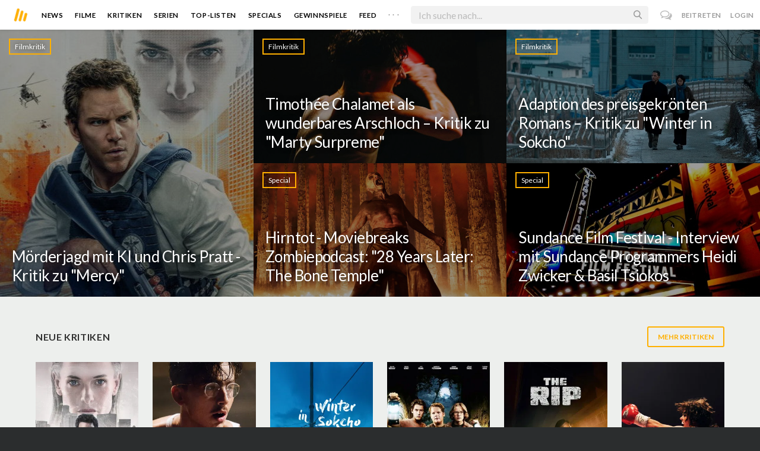

--- FILE ---
content_type: text/html; charset=utf-8
request_url: https://www.moviebreak.de/
body_size: 15581
content:
<!DOCTYPE html>
<html lang="de">
<head>
  <meta charset="utf-8" />

<meta name="viewport" content="width=device-width, initial-scale=1" />

<META NAME="copyright" CONTENT="Copyright by Moviebreak.de">
<META NAME="Content-Language" CONTENT="de">
<META NAME="distribution" CONTENT="Global">
<META NAME="revisit-after" CONTENT="1 days">
<META NAME="robots" CONTENT="INDEX,FOLLOW,NOODP">
<META NAME="page-topic" CONTENT="Film, Kino, DVD">
<META NAME="audience" content="All">
<meta name="google-site-verification" content="5HsFgFplwinPMXQ_ZVekOIA-DSH-I6EZ5A5QdFbq3Lc" />

<title>Moviebreak ist Deutschlands Community für Filmbegeisterte | Moviebreak.de</title>
<meta name="description" content="Moviebreak ist Deutschlands Community für Filmbegeisterte" />
<meta name="keywords" content="film, filmstarts, filmdatenbank, movie, filmtagebuch" />
<link rel="canonical" href="https://www.moviebreak.de/" />
<meta property="og:title" content="Moviebreak ist Deutschlands Community für Filmbegeisterte | Moviebreak.de" />
<meta property="og:description" content="Moviebreak ist Deutschlands Community für Filmbegeisterte" />
<meta property="og:type" content="website" />
<meta property="og:url" content="https://www.moviebreak.de/" />
<meta property="og:site_name" content="moviebreak.de" />
<meta property="fb:app_id" content="526569477387173" />
<meta property="fb:pages" content="349537228498986" />

<!-- for Twitter -->
<meta name="twitter:card" content="summary" />
<meta name="twitter:title" content="Moviebreak.de" />
<meta name="twitter:description" content="Moviebreak ist Deutschlands Community für Filmbegeisterte." />

<!-- Favicon -->
<link rel="icon" href="/favicon.ico" type="image/x-icon">  

<link rel="stylesheet" media="screen" href="/assets/application-f64d9f433349f0fdb38c062376cbf3a6.css" />

<!-- Included JS Files  -->
<script src="https://cdnjs.cloudflare.com/ajax/libs/vue/1.0.16/vue.min.js" type="text/javascript"></script>
<script src="/assets/application-e84bd17dd47dbd71aa7baf0867fc2dff.js"></script>

<meta name="csrf-param" content="authenticity_token" />
<meta name="csrf-token" content="vN9G5dqbLL3gDZ0mZrWKOHwubgseXUP7rpR3TDimKa0DLoSbzHS7CJwEhLRKwQo9FCgFoWocCTUU9S8US2zABA==" />

<link rel="alternate" type="application/atom+xml" title="ATOM" href="/stories" />
<link rel="alternate" type="application/rss+xml" title="RSS" href="/stories.rss" />


  <script>
    var _gaq=[['_setAccount','UA-38636139-1'],['_trackPageview']];
    (function(d,t){var g=d.createElement(t),s=d.getElementsByTagName(t)[0];g.async=1;
    g.src=('https:'==location.protocol?'//ssl':'//www')+'.google-analytics.com/ga.js';
    s.parentNode.insertBefore(g,s)}(document,'script'));
  </script>

</head>
<body 
  class="homes index "
  data-subscription-namespace="/" 
  data-user-login="" data-user-nimda=""
  data-facebook-id="526569477387173">
  <div id="fb-root"></div>

  <div id="flash-messages">

</div>

  <div id="ns-box" class="ns-box"></div>

  <div id="tweets-pane" class="tweets-pane" data-turbolinks-permanent>
	<a href="#" id="close-tweets-pane" class="close fa fa-angle-right"></a>
	<div id="tweets">

		<div class="tweets--header" data-room="users" data-resource-id="online">
			<div class="tweets--header-content">
				<span class="tweets--headline">Chat</span>

				<a href="#" @click.prevent="onlineUsersOpen = !onlineUsersOpen" class="tweets-subheadline">
					<span class="left dot green"></span>
					{{ onlineUsers.length }} User Online
					<i v-bind:class="onlineUsersOpen ? 'fa-caret-up' : 'fa-caret-down'" class="fa"></i>
				</a>
			</div>

			<div class="users-list" v-show="onlineUsersOpen">
				<a v-for="user in onlineUsers" v-bind:href="'/users/' + user.login" class="users-list--item">
					<img v-bind:src="user.avatar" class="avatar">
				</a>
			</div>
		</div>


		<div class="tweets-list">
			<div v-for="(idx, tweet) in tweets | orderBy 'number' -1" class="tweets-item">
				<a v-bind:href="tweet.url" class="item-avatar">
					<img v-bind:src="tweet.photo" class="avatar">
				</a>

				<div class="item-content">
					<h4 class="item-title">
						<a class="inherit underline-hover" v-bind:href="tweet.url">{{ tweet.login }}</a>
					</h4>

					<div class="item-text">
						{{{ tweet.body | format }}}
					</div>

					<div class="item-footer">
						<span class="time">{{ tweet.created_at }}</span>

						<a href="#" class="item-delete" v-show="tweet.deleteable" @click.prevent="deleteTweet(tweet)">
							<i class="fa fa-trash-o"></i>
						</a>
					</div>
				</div>
			</div>

			<p class="text-center space-top-2" v-show="loading">Wird geladen...</p>

			<div class="text-center space-top-2" v-show="!allLoaded && !loading">
				<a href="#" @click.prevent="loadTweets">Mehr laden</a>
			</div>
		</div>

	</div>
</div>
  <div id="app">
    <header class="main-header">
  <div class="header--left--actions">
    <div class="has-dropdown">
      <i id="nav-toggle" class="flaticon-navicon header--icon header--navicon"></i>

      <div class="dropdown nav-dropdown">
        <i class="fa fa-caret-up arrow arrow--left"></i>
        <div class="inner">
          <ul>
            <li><a href="/stories">News</a></li>
            <li><a href="/film">Filme</a></li>
            <li><a href="/film/kritiken">Kritiken</a></li>
            <li><a href="/top_lists">Top-Listen</a></li>
            <li><a href="/film/all">Archiv</a></li>
            <li><a href="/serien">Serien</a></li>
            <li><a href="/features">Specials</a></li>
            <li><a href="/gewinnspiele">Gewinnspiele</a></li>
            <li><a href="/users">Feed</a></li>
            <li><a href="/lists">User-Listen</a></li>
            <li><a href="/film/filmstarts">Im Kino</a></li>
            <li><a href="/film/vorschau">Vorschauen</a></li>
            <li><a href="/film/user_kritiken">User-Kritiken</a></li>
            <li><a href="/film/top">Top 100</a></li>
            <li><a href="/stats">Hall of Fame</a></li>
            <li><a href="/users/all">Alle User</a></li>
          </ul>
        </div>
      </div>
    </div>

    <a href="#" @click.prevent="handleSearchView" class="header--search-trigger header--icon">
      <i class="flaticon-search"></i>
    </a>
  </div>

  <a class="header--logo" href="/"><img class="header--logo--img" src="/assets/logos/mb-icon@2x-2e434e9dde23fe61c5f483002e20116f.png" alt="Mb icon@2x" /></a>

  <div class="header--side">
    <div class="header--nav-items">
      <a class="header--nav-item " href="/stories">News</a>
      <a class="header--nav-item " href="/film">Filme</a>
      <a class="header--nav-item " href="/film/kritiken">Kritiken</a>
      <a class="header--nav-item " href="/serien">Serien</a>
      <a class="header--nav-item " href="/top_lists">Top-Listen</a>
      <a class="header--nav-item " href="/features">Specials</a>
      <a class="header--nav-item " href="/gewinnspiele">Gewinnspiele</a>
      <a class="header--nav-item " href="/users">Feed</a>
      
      <div class="has-dropdown">
        <a class="header--nav-item more" data-toggle="nav" href="#">. . .</a>

        <div class="dropdown">
          <i class="fa fa-caret-up arrow"></i>
          <div class="inner">
            <ul>
              <li><a href="/film/all">Archiv</a></li>
              <li><a href="/lists">User-Listen</a></li>
              <li><a href="/film/filmstarts">Im Kino</a></li>
              <li><a href="/film/vorschau">Vorschauen</a></li>
              <li><a href="/film/user_kritiken">User-Kritiken</a></li>
              <li><a href="/film/top">Top 100</a></li>
              <li><a href="/stats">Hall of Fame</a></li>
              <li><a href="/users/all">Alle User</a></li>
            </ul>
          </div>
        </div>
      </div>
    </div>
  </div>

  <form @submit.prevent="" class="header--search-form" v-bind:class="{'active': mobileSearchActive}">
    <a href="#" class="header--search-form--icon close" v-if="isSearchView || mobileSearchActive" @click.prevent="handleSearchView">&#xd7;</a>
    <i class="flaticon-search header--search-form--icon" v-else></i>
    <input aria-label="Suchen" type="text" placeholder="Ich suche nach..." class="header--search-form--field" v-model="q"
           @keydown.esc="q = ''" @keydown.down.prevent="down" @keydown.up.prevent="up" v-el:search-input>
  </form>

  <div class="header--right--actions">
      <a href="#" id="tweets-button" class="relative" title="chat">
        <i class="fa fa-comments-o update--icon chat"></i>
        <span id="messages-counter" class="update--count online" data-count="0" data-turbolinks-permanent></span>
      </a>
      <a href="/signup" class="header--login-btn hidden-xs">Beitreten</a>
      <a href="#" class="header--login-btn" @click.prevent="showModal = true">Login</a>
  </div>
</header>

    <div class="main-container">
      <div class="search-container" v-show="isSearchView">
	<search :q="q" :active.sync="isSearchView"></search>
</div>

<script type="text/template" id="search-container">
	<div class="search--content container">
		<div class="search--results">
			<header class="search--results-header">
				<span class="title">Ergebnisse für "{{ q }}"</span>
				<span class="sub-title">{{ results.length }} Ergebnisse</span>
			</header>

			<ul class="search--results-items" v-show="itemsCount && !loading">
				<li v-for="(idx, item) in results | filterBy filter in 'type' | orderBy 'score' -1 | limitBy limit">
					<a href="{{ item.url }}" class="search--results-item" v-bind:class="[item.type, (currentIdx == idx) ? 'selected' : '']">
						<div class="search--item-photo">
							<img :src="item.photo">
						</div>
						<div class="search--item-content">
							<p class="search--item-title">{{ item.title }} 
								<span class="search--item-subtitle" v-show="item.subtitle">({{ item.subtitle }})</span>
							</p>
							<p v-show="item.body">{{ item.body }}</p>
							<p class="search--item-subheading" v-show="item.subheading">{{ item.subheading }}</p>
						</div>
					</a>
				</li>
			</ul>
			
			<p v-else>
				<span v-show="loading">Wird nach "{{ q }}" gesucht...</span>
				<span v-else>Hmmm. Keine Ergebnisse gefunden. :(</span>
			</p>
		</div>

		<aside class="search--filters">
			<div class="search-filters-content">
				<label class="search--label">Typ</label>

				<filter-tab :results="results" title="Top" type=""></filter-tab>
				<filter-tab :results="results" title="Filme" type="movie"></filter-tab>
				<filter-tab :results="results" title="Serien" type="show"></filter-tab>
				<filter-tab :results="results" title="Stars" type="people"></filter-tab>
				<!--<filter-tab :results="results" title="News" type="story"></filter-tab>-->
			</div>
		</aside>
	</div>
</script>

<script type="text/template" id="filter-tab">
	<span class="search--filter-btn" @click="onClick" v-bind:class="{'active': activeClass }">
		{{ title }} <span class="search--tab-counter" v-show="itemsCount">({{ itemsCount }})</span>
	</span>
</script>

      <div class="activity-view hide" v-show="isMentionsView">
  <span class="close-view-button" @click="toggleMentionsView">&#xd7;</span>

  <header class="hero">
    <h1 class="hero-title">Erwähnungen</h1>
  </header>

  <div class="container mid7 pad-5">
    <div id="mentions">
      <p class="pad-top-5 text-center"><i class="fa fa-circle-o-notch fa-spin fa-3x"></i></p>
    </div>
  </div>
</div>

<div class="activity-view hide" v-show="isActivityView">
	<span class="close-view-button" @click="toggleActivityView">&#xd7;</span>

	<header class="hero">
		<h1 class="hero-title">Benachrichtigungen</h1>
	</header>

	<div class="mid7 pad-5">
		<div class="clearfix col-xs-12 space-2">
	    <a data-method="delete" data-remote="true" data-confirm="Bist du sicher?" class="red right" href="/notifications/all">Alle löschen</a>
	  </div>

    <div id="notifications">
    	<p class="pad-top-5 text-center"><i class="fa fa-circle-o-notch fa-spin fa-3x"></i></p>
    </div>
  </div>
</div>
      
      <div v-show="isMainView">
        <div class="nice-tiles fill-parent block clearfix">

	<div class="tiles-row tiles-3">

		<div class="tile-wrap double-h">
			
<div class="tile has-overlay pointer touchcarousel-item" style='background-image:url(https://assets-cache0.moviebreak.de/system/bilder/slider_item/image/696e51aa6e73331455030000/big_ArM4HK4N2lUcRzDRdIRcY6gHZNn.jpg);'>
	<a href="https://www.moviebreak.de/film/mercy-6" class="overlay inherit">
		<div class="hero-header txt-shdw">
			<div class="filmkritik category">Filmkritik</div>
		</div>
		<div class="body txt-shdw">
			<h2 class="title underline-hover">Mörderjagd mit KI und Chris Pratt - Kritik zu &quot;Mercy&quot;</h2>
		</div>
	</a>
</div>

		</div>
		
		<div class="tile-wrapper double-w">
			<div class="tiles-row tiles-2">
					<div class="tile-wrap">
						
<div class="tile has-overlay pointer touchcarousel-item" style='background-image:url(https://assets-cache0.moviebreak.de/system/bilder/slider_item/image/69652ad16e7333068ff40000/big_ncFeMHXI3c5dvroM89JxyH5ctXl.jpg);'>
	<a href="https://www.moviebreak.de/film/marty-supreme" class="overlay inherit">
		<div class="hero-header txt-shdw">
			<div class="filmkritik category">Filmkritik</div>
		</div>
		<div class="body txt-shdw">
			<h2 class="title underline-hover">Timothée Chalamet als wunderbares Arschloch – Kritik zu &quot;Marty Surpreme&quot;</h2>
		</div>
	</a>
</div>

					</div>
					<div class="tile-wrap">
						
<div class="tile has-overlay pointer touchcarousel-item" style='background-image:url(https://assets-cache0.moviebreak.de/system/bilder/slider_item/image/696e47f96e7333197d150000/big_HAS-Photo-1-2024-OFFSHORE.jpg);'>
	<a href="https://www.moviebreak.de/film/hiver-a-sokcho" class="overlay inherit">
		<div class="hero-header txt-shdw">
			<div class="filmkritik category">Filmkritik</div>
		</div>
		<div class="body txt-shdw">
			<h2 class="title underline-hover">Adaption des preisgekrönten Romans – Kritik zu &quot;Winter in Sokcho&quot;</h2>
		</div>
	</a>
</div>

					</div>
			</div>

			<div class="tile-wrapper double-w">
				<div class="tiles-row tiles-2">
						<div class="tile-wrap">
							
<div class="tile has-overlay pointer touchcarousel-item" style='background-image:url(https://assets-cache0.moviebreak.de/system/bilder/slider_item/image/696e25526e733315b7840000/big_v1_dT1p0K1szMAUBuE2bibouDQdNb8.jpg);'>
	<a href="https://www.moviebreak.de/features/hirntot-moviebreaks-zombiepodcast-28-years-later-the-bone-temple" class="overlay inherit">
		<div class="hero-header txt-shdw">
			<div class="special category">Special</div>
		</div>
		<div class="body txt-shdw">
			<h2 class="title underline-hover">Hirntot - Moviebreaks Zombiepodcast: &quot;28 Years Later: The Bone Temple&quot;</h2>
		</div>
	</a>
</div>

						</div>
						<div class="tile-wrap">
							
<div class="tile has-overlay pointer touchcarousel-item" style='background-image:url(https://assets-cache0.moviebreak.de/system/bilder/slider_item/image/696f91ed6e7333566c090000/big_Sundance_Film_Festival.jpg);'>
	<a href="https://www.moviebreak.de/features/interview-with-sundance-programmers-heidi-zwicker-und-basil-tsiokos" class="overlay inherit">
		<div class="hero-header txt-shdw">
			<div class="special category">Special</div>
		</div>
		<div class="body txt-shdw">
			<h2 class="title underline-hover">Sundance Film Festival - Interview mit Sundance Programmers Heidi Zwicker &amp; Basil Tsiokos </h2>
		</div>
	</a>
</div>

						</div>
				</div>
			</div>
		</div>
	</div>


</div>




<div class="fill-parent panel-dark">
  <div class="container pad-top-4">
    <header class="nice-header">
      <h4>Neue Kritiken</h4>
      <a class="button" href="/film/kritiken">Mehr Kritiken</a>
    </header>

    <ul id="reviews-box" class="poster-list-w-review row hide-last-2 row-pad12">
        



<li data-resource-id="65e721966e733309512f1c00"
    class="col-md-2 col-sm-3 col-xs-6 pad12 space-4">

  <a title="Mercy" class="poster" href="/film/mercy-6">
    <div class="poster-wrap"><img class="poster " src="https://image.tmdb.org/t/p/w300_and_h450_bestv2/1LzdlxK9ctsnx7nXoGF1ImHKddl.jpg" alt="1lzdlxk9ctsnx7nxogf1imhkddl" /></div>

</a>
  <div class="meta-data">
    <div class="actions left">
      <a title="Habe ich gesehen" data-remote="true" rel="nofollow" class=" movie-action seen-film" data-method="post" href="/actions/65e721966e733309512f1c00/seen_movie?resource=Movie"><i class='flaticon-seen-o'></i> </a>

      <a title="Will ich sehen" data-remote="true" rel="nofollow" class=" movie-action want-film" data-method="post" href="/actions/65e721966e733309512f1c00/want_movie?resource=Movie"><i class='flaticon-want-o'></i> </a>

      
    </div>

      <div class="rate right">2.5</div>
  </div>

  <a title="Mercy" class="inherit" href="/film/mercy-6">
    <h4 class="title">Mercy</h4>
  
    <p class="sub">Action, Drama, Krimi</p>

</a>
</li>
        



<li data-resource-id="689de9356e73334883000000"
    class="col-md-2 col-sm-3 col-xs-6 pad12 space-4">

  <a title="Marty Supreme" class="poster" href="/film/marty-supreme">
    <div class="poster-wrap"><img class="poster " src="https://image.tmdb.org/t/p/w300_and_h450_bestv2/firAhZA0uQvRL2slp7v3AnOj0ZX.jpg" alt="Firahza0uqvrl2slp7v3anoj0zx" /></div>

</a>
  <div class="meta-data">
    <div class="actions left">
      <a title="Habe ich gesehen" data-remote="true" rel="nofollow" class=" movie-action seen-film" data-method="post" href="/actions/689de9356e73334883000000/seen_movie?resource=Movie"><i class='flaticon-seen-o'></i> </a>

      <a title="Will ich sehen" data-remote="true" rel="nofollow" class=" movie-action want-film" data-method="post" href="/actions/689de9356e73334883000000/want_movie?resource=Movie"><i class='flaticon-want-o'></i> </a>

      
    </div>

      <div class="rate right">9.0</div>
  </div>

  <a title="Marty Supreme" class="inherit" href="/film/marty-supreme">
    <h4 class="title">Marty Supreme</h4>
  
    <p class="sub">Drama, Sport</p>

</a>
</li>
        



<li data-resource-id="694492bd6e733312730c0000"
    class="col-md-2 col-sm-3 col-xs-6 pad12 space-4">

  <a title="Winter in Sokcho" class="poster" href="/film/hiver-a-sokcho">
    <div class="poster-wrap"><img class="poster " src="https://image.tmdb.org/t/p/w300_and_h450_bestv2/tVF00d1iCOpEnPx73tUGzsh1uaV.jpg" alt="Tvf00d1icopenpx73tugzsh1uav" /></div>

</a>
  <div class="meta-data">
    <div class="actions left">
      <a title="Habe ich gesehen" data-remote="true" rel="nofollow" class=" movie-action seen-film" data-method="post" href="/actions/694492bd6e733312730c0000/seen_movie?resource=Movie"><i class='flaticon-seen-o'></i> </a>

      <a title="Will ich sehen" data-remote="true" rel="nofollow" class=" movie-action want-film" data-method="post" href="/actions/694492bd6e733312730c0000/want_movie?resource=Movie"><i class='flaticon-want-o'></i> </a>

      
    </div>

      <div class="rate right">6.5</div>
  </div>

  <a title="Winter in Sokcho" class="inherit" href="/film/hiver-a-sokcho">
    <h4 class="title">Winter in Sokcho</h4>
  
    <p class="sub">Drama</p>

</a>
</li>
        



<li data-resource-id="6937ec336e733312f7000000"
    class="col-md-2 col-sm-3 col-xs-6 pad12 space-4">

  <a title="Die drei ??? – Toteninsel" class="poster" href="/film/die-drei-toteninsel">
    <div class="poster-wrap"><img class="poster " src="https://image.tmdb.org/t/p/w300_and_h450_bestv2/72jW0lN1KQyliJgYeylUmmPFO6N.jpg" alt="72jw0ln1kqylijgyeylummpfo6n" /></div>

</a>
  <div class="meta-data">
    <div class="actions left">
      <a title="Habe ich gesehen" data-remote="true" rel="nofollow" class=" movie-action seen-film" data-method="post" href="/actions/6937ec336e733312f7000000/seen_movie?resource=Movie"><i class='flaticon-seen-o'></i> </a>

      <a title="Will ich sehen" data-remote="true" rel="nofollow" class=" movie-action want-film" data-method="post" href="/actions/6937ec336e733312f7000000/want_movie?resource=Movie"><i class='flaticon-want-o'></i> </a>

      
    </div>

      <div class="rate right">5.0</div>
  </div>

  <a title="Die drei ??? – Toteninsel" class="inherit" href="/film/die-drei-toteninsel">
    <h4 class="title">Die drei ??? – Toteninsel</h4>
  
    <p class="sub">Abenteuer</p>

</a>
</li>
        



<li data-resource-id="68c16aa66e733322a7090000"
    class="col-md-2 col-sm-3 col-xs-6 pad12 space-4">

  <a title="The Rip" class="poster" href="/film/the-rip">
    <div class="poster-wrap"><img class="poster " src="https://image.tmdb.org/t/p/w300_and_h450_bestv2/p4bW2sJKAwcHuLpfoZK7Zo63osA.jpg" alt="P4bw2sjkawchulpfozk7zo63osa" /></div>

</a>
  <div class="meta-data">
    <div class="actions left">
      <a title="Habe ich gesehen" data-remote="true" rel="nofollow" class=" movie-action seen-film" data-method="post" href="/actions/68c16aa66e733322a7090000/seen_movie?resource=Movie"><i class='flaticon-seen-o'></i> </a>

      <a title="Will ich sehen" data-remote="true" rel="nofollow" class=" movie-action want-film" data-method="post" href="/actions/68c16aa66e733322a7090000/want_movie?resource=Movie"><i class='flaticon-want-o'></i> </a>

      
    </div>

      <div class="rate right">6.0</div>
  </div>

  <a title="The Rip" class="inherit" href="/film/the-rip">
    <h4 class="title">The Rip</h4>
  
    <p class="sub">Action, Drama, Krimi</p>

</a>
</li>
        



<li data-resource-id="6847ee7b6e733348aa6a0000"
    class="col-md-2 col-sm-3 col-xs-6 pad12 space-4">

  <a title="Christy" class="poster" href="/film/christy-martin-biopic">
    <div class="poster-wrap"><img class="poster " src="https://image.tmdb.org/t/p/w300_and_h450_bestv2/ssy1uHGZkuXLkIWJWrtsBczPvVC.jpg" alt="Ssy1uhgzkuxlkiwjwrtsbczpvvc" /></div>

</a>
  <div class="meta-data">
    <div class="actions left">
      <a title="Habe ich gesehen" data-remote="true" rel="nofollow" class=" movie-action seen-film" data-method="post" href="/actions/6847ee7b6e733348aa6a0000/seen_movie?resource=Movie"><i class='flaticon-seen-o'></i> </a>

      <a title="Will ich sehen" data-remote="true" rel="nofollow" class=" movie-action want-film" data-method="post" href="/actions/6847ee7b6e733348aa6a0000/want_movie?resource=Movie"><i class='flaticon-want-o'></i> </a>

      
    </div>

      <div class="rate right">7.0</div>
  </div>

  <a title="Christy" class="inherit" href="/film/christy-martin-biopic">
    <h4 class="title">Christy</h4>
  
    <p class="sub">Drama, Historie, Biografie</p>

</a>
</li>
    </ul>
  </div>
</div>

<div class="flex-container">

  <div class="prime-content pad-5">
    <div class="fluidbox">
      <div class="items-listing pad-top-3">

        <header class="nice-header space-1">
  <h4>News</h4>
  <a class="button rss" href="/stories.rss">RSS</a>
</header>

        <div class="items" id="stories" data-room="stories" data-resource-id="new">
            
<div class="item row row-pad10 space-4">
  <a href="/stories/28543/mb-meinung-goldene-himbeere-2026-warum-die-razzies-heute-eher-nerven-als-provozieren" title="MB-Meinung: Goldene Himbeere 2026 – Warum die Razzies heute eher nerven als provozieren" 
    class="col-xs-12 col-sm-4 pad10 nopad-mob">
    <div class="photo space-1" style="background-image:url('https://assets-cache0.moviebreak.de/system/bilder/story/photo/6970ed946e733306aa0a0000/Golden_Raspberry_Award.jpg')"></div>
  </a>

  <div class="body col-xs-12 col-sm-8 pad10 pad-mob">
    <a href="/stories/28543/mb-meinung-goldene-himbeere-2026-warum-die-razzies-heute-eher-nerven-als-provozieren" title="MB-Meinung: Goldene Himbeere 2026 – Warum die Razzies heute eher nerven als provozieren" class="inherit">
      <h4>MB-Meinung: Goldene Himbeere 2026 – Warum die Razzies heute eher nerven als provozieren</h4>
      <p class="text">Die Golden Raspberry Awards, kurz Razzies oder Goldene Himbeere, wurden 1981 von John J. B. Wilson gegründet. Ursprünglich waren sie nicht mehr als ein ironischer Kommentar zur Oscar-Saison: eine k...</p>
    </a>

    <div class="sub space-top-0">
      Von <a class="link" href="/users/Stu">Stu</a> <span class="middotDivider"></span> am 21. Jan. 2026 <span class="right">1 Kommentar</span>
    </div>
  </div>
</div>

            
<div class="item row row-pad10 space-4">
  <a href="/stories/28542/214-folgen-sci-fi-geschichte-kult-sci-fi-serie-kommt-im-februar-komplett-zu-netflix" title="214 Folgen Sci-Fi-Geschichte: Kult-Sci-Fi-Serie kommt im Februar komplett zu Netflix" 
    class="col-xs-12 col-sm-4 pad10 nopad-mob">
    <div class="photo space-1" style="background-image:url('https://assets-cache0.moviebreak.de/system/bilder/story/photo/6970e1996e73336b530d0000/losLqM3ZiGxiD7kosIy088glti0.jpg')"></div>
  </a>

  <div class="body col-xs-12 col-sm-8 pad10 pad-mob">
    <a href="/stories/28542/214-folgen-sci-fi-geschichte-kult-sci-fi-serie-kommt-im-februar-komplett-zu-netflix" title="214 Folgen Sci-Fi-Geschichte: Kult-Sci-Fi-Serie kommt im Februar komplett zu Netflix" class="inherit">
      <h4>214 Folgen Sci-Fi-Geschichte: Kult-Sci-Fi-Serie kommt im Februar komplett zu Netflix</h4>
      <p class="text">Neben großen Namen wie Star Trek oder Star Wars wird ein Science-Fiction-Universum bis heute erstaunlich oft übersehen. Dabei prägte es das Genre über Jahre hinweg wie kaum ein anderes. Die Rede is...</p>
    </a>

    <div class="sub space-top-0">
      Von <a class="link" href="/users/OnealRedux">OnealRedux</a> <span class="middotDivider"></span> am 21. Jan. 2026 <span class="right">1 Kommentar</span>
    </div>
  </div>
</div>

            
<div class="item row row-pad10 space-4">
  <a href="/stories/28541/ueber-500-millionen-views-so-gross-ist-der-netflix-erfolg-von-kpop-demon-hunters-wirklich" title="Über 500 Millionen Views: So groß ist der Netflix-Erfolg von &quot;KPop Demon Hunters&quot; wirklich" 
    class="col-xs-12 col-sm-4 pad10 nopad-mob">
    <div class="photo space-1" style="background-image:url('https://assets-cache0.moviebreak.de/system/bilder/story/photo/6970dff76e73336dd6040000/l3ycQYwWmbz7p8otwbomFDXIEhn.jpg')"></div>
  </a>

  <div class="body col-xs-12 col-sm-8 pad10 pad-mob">
    <a href="/stories/28541/ueber-500-millionen-views-so-gross-ist-der-netflix-erfolg-von-kpop-demon-hunters-wirklich" title="Über 500 Millionen Views: So groß ist der Netflix-Erfolg von &quot;KPop Demon Hunters&quot; wirklich" class="inherit">
      <h4>Über 500 Millionen Views: So groß ist der Netflix-Erfolg von &quot;KPop Demon Hunters&quot; wirklich</h4>
      <p class="text">Dass KPop Demon Hunters ein außergewöhnlicher Netflix-Hit ist, war schon länger klar. Doch mit den nun veröffentlichten Abrufzahlen für das zweite Halbjahr 2025 wird erst deutlich, in welchen Dimen...</p>
    </a>

    <div class="sub space-top-0">
      Von <a class="link" href="/users/OnealRedux">OnealRedux</a> <span class="middotDivider"></span> am 21. Jan. 2026 <span class="right">0 Kommentare</span>
    </div>
  </div>
</div>

            
<div class="item row row-pad10 space-4">
  <a href="/stories/28540/kathleen-kennedy-sieht-star-wars-fans-als-bremsklotz-rian-johnson-reagiert-nur-mit-einem-trockenen-lol" title="Kathleen Kennedy sieht Star-Wars-Fans als Bremsklotz: Rian Johnson reagiert nur mit einem trockenen „lol“" 
    class="col-xs-12 col-sm-4 pad10 nopad-mob">
    <div class="photo space-1" style="background-image:url('https://assets-cache0.moviebreak.de/system/bilder/story/photo/6970de196e73336dff020000/hX1zNmao7qBdXQY5oXTbO3Gi95Y.jpg')"></div>
  </a>

  <div class="body col-xs-12 col-sm-8 pad10 pad-mob">
    <a href="/stories/28540/kathleen-kennedy-sieht-star-wars-fans-als-bremsklotz-rian-johnson-reagiert-nur-mit-einem-trockenen-lol" title="Kathleen Kennedy sieht Star-Wars-Fans als Bremsklotz: Rian Johnson reagiert nur mit einem trockenen „lol“" class="inherit">
      <h4>Kathleen Kennedy sieht Star-Wars-Fans als Bremsklotz: Rian Johnson reagiert nur mit einem trockenen „lol“</h4>
      <p class="text">Warum ist aus der geplanten Star-Wars-Trilogie von Rian Johnson nie etwas geworden? Jahre nach den hitzigen Debatten um Die letzten Jedi liefert Lucasfilm-Präsidentin Kathleen Kennedy eine Erklärun...</p>
    </a>

    <div class="sub space-top-0">
      Von <a class="link" href="/users/OnealRedux">OnealRedux</a> <span class="middotDivider"></span> am 21. Jan. 2026 <span class="right">0 Kommentare</span>
    </div>
  </div>
</div>

            
<div class="item row row-pad10 space-4">
  <a href="/stories/28544/bayerischer-klassiker-neu-gedacht-erster-teaser-zu-ein-muenchner-im-himmel-veroeffentlicht" title="Bayerischer Klassiker neu gedacht: Erster Teaser zu &quot;Ein Münchner im Himmel&quot; veröffentlicht" 
    class="col-xs-12 col-sm-4 pad10 nopad-mob">
    <div class="photo space-1" style="background-image:url('https://assets-cache0.moviebreak.de/system/bilder/story/photo/6971177c6e73333cf7740000/Screenshot_2026-01-21_190504.png')"></div>
  </a>

  <div class="body col-xs-12 col-sm-8 pad10 pad-mob">
    <a href="/stories/28544/bayerischer-klassiker-neu-gedacht-erster-teaser-zu-ein-muenchner-im-himmel-veroeffentlicht" title="Bayerischer Klassiker neu gedacht: Erster Teaser zu &quot;Ein Münchner im Himmel&quot; veröffentlicht" class="inherit">
      <h4>Bayerischer Klassiker neu gedacht: Erster Teaser zu &quot;Ein Münchner im Himmel&quot; veröffentlicht</h4>
      <p class="text">Ein Stück bayerische Fernsehgeschichte kehrt auf die große Leinwand zurück. Mit Ein Münchner im Himmel – Der Tod ist erst der Anfang bringt Regisseur David Dietl den Kultstoff ins Hier und Jetzt. N...</p>
    </a>

    <div class="sub space-top-0">
      Von <a class="link" href="/users/OnealRedux">OnealRedux</a> <span class="middotDivider"></span> am 21. Jan. 2026 <span class="right">0 Kommentare</span>
    </div>
  </div>
</div>

            
<div class="item row row-pad10 space-4">
  <a href="/stories/28539/stille-sci-fi-odyssee-myth-of-man-ab-sofort-bei-amazon-prime-video-verfuegbar" title="Stille Sci-Fi-Odyssee: &quot;Myth of Man&quot; ab sofort bei Amazon Prime Video verfügbar" 
    class="col-xs-12 col-sm-4 pad10 nopad-mob">
    <div class="photo space-1" style="background-image:url('https://assets-cache0.moviebreak.de/system/bilder/story/photo/696f988e6e73336798070100/a14f7f02f9d467bfd5b2fbdf287778451dbd649b5c77a65caf5a163d6142e6db._SX1080_FMjpg_.jpg')"></div>
  </a>

  <div class="body col-xs-12 col-sm-8 pad10 pad-mob">
    <a href="/stories/28539/stille-sci-fi-odyssee-myth-of-man-ab-sofort-bei-amazon-prime-video-verfuegbar" title="Stille Sci-Fi-Odyssee: &quot;Myth of Man&quot; ab sofort bei Amazon Prime Video verfügbar" class="inherit">
      <h4>Stille Sci-Fi-Odyssee: &quot;Myth of Man&quot; ab sofort bei Amazon Prime Video verfügbar</h4>
      <p class="text">Ohne großes Marketing, aber mit umso mehr Ambition ist der Science-Fiction-Film Myth of Man jetzt bei Amazon Prime Video im Abo abrufbar. Das neue Werk von Regisseur und Drehbuchautor Jamin Winans,...</p>
    </a>

    <div class="sub space-top-0">
      Von <a class="link" href="/users/OnealRedux">OnealRedux</a> <span class="middotDivider"></span> am 20. Jan. 2026 <span class="right">1 Kommentar</span>
    </div>
  </div>
</div>

            
<div class="item row row-pad10 space-4">
  <a href="/stories/28538/amazon-rekord-gebrochen-deutscher-kriegsfilm-der-tiger-schreibt-streaming-geschichte" title="Amazon-Rekord gebrochen: Deutscher Kriegsfilm &quot;Der Tiger&quot; schreibt Streaming-Geschichte" 
    class="col-xs-12 col-sm-4 pad10 nopad-mob">
    <div class="photo space-1" style="background-image:url('https://assets-cache0.moviebreak.de/system/bilder/story/photo/696f97436e73335257130000/vMxOmgmBGegjVObjlb8ugsjGgkD.jpg')"></div>
  </a>

  <div class="body col-xs-12 col-sm-8 pad10 pad-mob">
    <a href="/stories/28538/amazon-rekord-gebrochen-deutscher-kriegsfilm-der-tiger-schreibt-streaming-geschichte" title="Amazon-Rekord gebrochen: Deutscher Kriegsfilm &quot;Der Tiger&quot; schreibt Streaming-Geschichte" class="inherit">
      <h4>Amazon-Rekord gebrochen: Deutscher Kriegsfilm &quot;Der Tiger&quot; schreibt Streaming-Geschichte</h4>
      <p class="text">Ein deutscher Film sorgt derzeit international für Aufsehen – und das ausgerechnet im oft hart umkämpften Kriegsfilm-Genre. Der Tiger hat bei Amazon Prime Video einen Meilenstein erreicht, den zuvo...</p>
    </a>

    <div class="sub space-top-0">
      Von <a class="link" href="/users/OnealRedux">OnealRedux</a> <span class="middotDivider"></span> am 20. Jan. 2026 <span class="right">2 Kommentare</span>
    </div>
  </div>
</div>

            
<div class="item row row-pad10 space-4">
  <a href="/stories/28537/nach-the-rip-ben-affleck-und-matt-damon-unterstuetzen-neuen-film-von-tom-mccarthy-prominenter-cast-im-gespraech" title="Nach &quot;The Rip&quot;: Ben Affleck und Matt Damon unterstützen neuen Film von Tom McCarthy – prominenter Cast im Gespräch" 
    class="col-xs-12 col-sm-4 pad10 nopad-mob">
    <div class="photo space-1" style="background-image:url('https://assets-cache0.moviebreak.de/system/bilder/story/photo/696f96136e73335257110000/kwNIQW7egAmI66sb0zIugMbpCfU.jpg')"></div>
  </a>

  <div class="body col-xs-12 col-sm-8 pad10 pad-mob">
    <a href="/stories/28537/nach-the-rip-ben-affleck-und-matt-damon-unterstuetzen-neuen-film-von-tom-mccarthy-prominenter-cast-im-gespraech" title="Nach &quot;The Rip&quot;: Ben Affleck und Matt Damon unterstützen neuen Film von Tom McCarthy – prominenter Cast im Gespräch" class="inherit">
      <h4>Nach &quot;The Rip&quot;: Ben Affleck und Matt Damon unterstützen neuen Film von Tom McCarthy – prominenter Cast im Gespräch</h4>
      <p class="text">Aktuell stehen Ben Affleck und Matt Damon gemeinsam für den Netflix-Thriller The RIP vor der Kamera. Doch auch abseits eigener Rollen setzen die beiden ihre langjährige Zusammenarbeit fort. Für das...</p>
    </a>

    <div class="sub space-top-0">
      Von <a class="link" href="/users/OnealRedux">OnealRedux</a> <span class="middotDivider"></span> am 20. Jan. 2026 <span class="right">0 Kommentare</span>
    </div>
  </div>
</div>

            
<div class="item row row-pad10 space-4">
  <a href="/stories/28536/us-box-office-the-bone-temple-rueckt-naeher-doch-avatar-fire-und-ash-haelt-die-spitze" title="US-Box-Office: &quot;The Bone Temple&quot; rückt näher – doch &quot;Avatar: Fire &amp; Ash&quot; hält die Spitze" 
    class="col-xs-12 col-sm-4 pad10 nopad-mob">
    <div class="photo space-1" style="background-image:url('https://assets-cache0.moviebreak.de/system/bilder/story/photo/696e788c6e733341880f0000/cwX1koqx0UsN0naDGxKFMs3raUZ.jpg')"></div>
  </a>

  <div class="body col-xs-12 col-sm-8 pad10 pad-mob">
    <a href="/stories/28536/us-box-office-the-bone-temple-rueckt-naeher-doch-avatar-fire-und-ash-haelt-die-spitze" title="US-Box-Office: &quot;The Bone Temple&quot; rückt näher – doch &quot;Avatar: Fire &amp; Ash&quot; hält die Spitze" class="inherit">
      <h4>US-Box-Office: &quot;The Bone Temple&quot; rückt näher – doch &quot;Avatar: Fire &amp; Ash&quot; hält die Spitze</h4>
      <p class="text">Seit dem Kinostart von Avatar: Fire &amp;amp; Ash sind inzwischen mehrere Wochen vergangen, doch an der Spitze der US-Box-Office-Charts hat sich weiterhin nichts geändert. Auch in Woche fünf nach dem S...</p>
    </a>

    <div class="sub space-top-0">
      Von <a class="link" href="/users/OnealRedux">OnealRedux</a> <span class="middotDivider"></span> am 19. Jan. 2026 <span class="right">5 Kommentare</span>
    </div>
  </div>
</div>

            
<div class="item row row-pad10 space-4">
  <a href="/stories/28535/zwischen-weite-und-verlust-erster-trailer-zum-neuen-yellowstone-spin-off-the-madison" title="Zwischen Weite und Verlust: Erster Trailer zum neuen Yellowstone-Spin-off &quot;The Madison&quot;" 
    class="col-xs-12 col-sm-4 pad10 nopad-mob">
    <div class="photo space-1" style="background-image:url('https://assets-cache0.moviebreak.de/system/bilder/story/photo/696e76776e7333419a050000/jyRf9fKvn4pwsT6kOdu8attsbX6.jpg')"></div>
  </a>

  <div class="body col-xs-12 col-sm-8 pad10 pad-mob">
    <a href="/stories/28535/zwischen-weite-und-verlust-erster-trailer-zum-neuen-yellowstone-spin-off-the-madison" title="Zwischen Weite und Verlust: Erster Trailer zum neuen Yellowstone-Spin-off &quot;The Madison&quot;" class="inherit">
      <h4>Zwischen Weite und Verlust: Erster Trailer zum neuen Yellowstone-Spin-off &quot;The Madison&quot;</h4>
      <p class="text">Das Serienuniversum von Yellowstone wächst weiter – und schlägt dabei einen spürbar ruhigeren, emotionaleren Ton an. Mit The Madison steht bereits das nächste Spin-off aus der Feder von Taylor Sher...</p>
    </a>

    <div class="sub space-top-0">
      Von <a class="link" href="/users/OnealRedux">OnealRedux</a> <span class="middotDivider"></span> am 19. Jan. 2026 <span class="right">1 Kommentar</span>
    </div>
  </div>
</div>

            
<div class="item row row-pad10 space-4">
  <a href="/stories/28534/the-mortuary-assistant-horror-game-bekommt-duestere-kinoadaption-erster-trailer-veroeffentlicht" title="&quot;The Mortuary Assistant&quot;: Horror-Game bekommt düstere Kinoadaption – erster Trailer veröffentlicht" 
    class="col-xs-12 col-sm-4 pad10 nopad-mob">
    <div class="photo space-1" style="background-image:url('https://assets-cache0.moviebreak.de/system/bilder/story/photo/696e744a6e73334197060000/NSwitchDS_TheMortuaryAssistant_02.jpg')"></div>
  </a>

  <div class="body col-xs-12 col-sm-8 pad10 pad-mob">
    <a href="/stories/28534/the-mortuary-assistant-horror-game-bekommt-duestere-kinoadaption-erster-trailer-veroeffentlicht" title="&quot;The Mortuary Assistant&quot;: Horror-Game bekommt düstere Kinoadaption – erster Trailer veröffentlicht" class="inherit">
      <h4>&quot;The Mortuary Assistant&quot;: Horror-Game bekommt düstere Kinoadaption – erster Trailer veröffentlicht</h4>
      <p class="text">Videospielverfilmungen sind längst kein reines Action- oder Fantasy-Thema mehr: Mit The Mortuary Assistant schafft nun ein moderner Indie-Horror den Sprung von der Konsole auf die Kinoleinwand. Ein...</p>
    </a>

    <div class="sub space-top-0">
      Von <a class="link" href="/users/OnealRedux">OnealRedux</a> <span class="middotDivider"></span> am 19. Jan. 2026 <span class="right">0 Kommentare</span>
    </div>
  </div>
</div>

            
<div class="item row row-pad10 space-4">
  <a href="/stories/28533/28-years-later-dritter-teil-der-infizierten-trilogie-bekommt-drehstart-im-maerz-2026" title="&quot;28 Years Later&quot;: Dritter Teil der Infizierten-Trilogie bekommt Drehstart im März 2026" 
    class="col-xs-12 col-sm-4 pad10 nopad-mob">
    <div class="photo space-1" style="background-image:url('https://assets-cache0.moviebreak.de/system/bilder/story/photo/696e6e9f6e733341b5030000/6WqqEjiycNvDLjbEClM1zCwIbDD.jpg')"></div>
  </a>

  <div class="body col-xs-12 col-sm-8 pad10 pad-mob">
    <a href="/stories/28533/28-years-later-dritter-teil-der-infizierten-trilogie-bekommt-drehstart-im-maerz-2026" title="&quot;28 Years Later&quot;: Dritter Teil der Infizierten-Trilogie bekommt Drehstart im März 2026" class="inherit">
      <h4>&quot;28 Years Later&quot;: Dritter Teil der Infizierten-Trilogie bekommt Drehstart im März 2026</h4>
      <p class="text">Die Zukunft des 28-Universums ist gesichert: Zum Start von 28 Years Later: The Bone Temple hat Sony den dritten und finalen Film der Trilogie offiziell freigegeben. Ausschlaggebend dafür waren laut...</p>
    </a>

    <div class="sub space-top-0">
      Von <a class="link" href="/users/OnealRedux">OnealRedux</a> <span class="middotDivider"></span> am 19. Jan. 2026 <span class="right">6 Kommentare</span>
    </div>
  </div>
</div>

            
<div class="item row row-pad10 space-4">
  <a href="/stories/28532/toedliches-erbe-seht-den-neuen-trailer-zu-how-to-make-a-killing-mit-glen-powell-und-margaret-qualley" title="Tödliches Erbe: Seht den neuen Trailer zu &quot;How to Make a Killing&quot; mit Glen Powell und Margaret Qualley" 
    class="col-xs-12 col-sm-4 pad10 nopad-mob">
    <div class="photo space-1" style="background-image:url('https://assets-cache0.moviebreak.de/system/bilder/story/photo/696b8c716e73334cd9350000/Screenshot_2026-01-17_141733.png')"></div>
  </a>

  <div class="body col-xs-12 col-sm-8 pad10 pad-mob">
    <a href="/stories/28532/toedliches-erbe-seht-den-neuen-trailer-zu-how-to-make-a-killing-mit-glen-powell-und-margaret-qualley" title="Tödliches Erbe: Seht den neuen Trailer zu &quot;How to Make a Killing&quot; mit Glen Powell und Margaret Qualley" class="inherit">
      <h4>Tödliches Erbe: Seht den neuen Trailer zu &quot;How to Make a Killing&quot; mit Glen Powell und Margaret Qualley</h4>
      <p class="text">Auch wenn The Running Man nicht den erhofften Erfolg erzielen konnte, gehört Glen Powell weiterhin zu den gefragtesten Schauspielern Hollywoods. Sein nächster Film wird How to Make a Killing sein, ...</p>
    </a>

    <div class="sub space-top-0">
      Von <a class="link" href="/users/OnealRedux">OnealRedux</a> <span class="middotDivider"></span> am 17. Jan. 2026 <span class="right">1 Kommentar</span>
    </div>
  </div>
</div>

        </div>
        <a class="button right" href="/stories">Mehr News</a>

      </div>
    </div>
  </div>

  <aside class="side-content">
    <div class="wrap">
      <div class="space-3 clearfix fill-parent">
	<div class="side-header clearfix space-1">
    <div class="left heading-content">
      <h4 class="side-headline">Specials</h4>
    </div>
    <div class="right heading-content">
    	<a href="/features">Alle Specials</a>
    </div>
  </div>


	<div class="items fill-parent">
		  <a href="/features/interview-with-sundance-programmers-heidi-zwicker-und-basil-tsiokos" title="Interview with Sundance Programmers Heidi Zwicker &amp; Basil Tsiokos " class="feature-item inherit fill-parent block space-1 smaller">
		  	<div class="photo center-bg overlay" style="background-image:url('https://assets-cache0.moviebreak.de/system/bilder/feature/photo/696d62806e73334cd3d90000/v3_IMG_1169.png');">
					<div class="item-banner interviews">Interviews</div>
					<div class="likes-and-comments f14">
  <ul>
    <li class="likes_count inl-block" data-room="likes_count" data-resource-id="Feature/696d62806e73334cd3d90000">
    	<span class="like-count-value">
	<i class="fa fa-heart-o active"></i>
	<span class="likes-counter">1</span>
</span>
    </li>
    <li class="comments_count inl-block" data-room="comments_count" data-resource-id="Feature/696d62806e73334cd3d90000">
    	<span class="comment-count-value">
	<i class="fa fa-comment-o "></i>
	<span class="comments-counter">0</span>
</span>

    </li>
  </ul> 
</div>	
			  </div>

			  <div class="overlay flex center-center">
					<div class="text text-center pad20">
						<h5 class="f20 fw3">Interview with Sundance Programmers Heidi Zwicker &amp; Basil Tsiokos </h5>
					</div>
				</div>
		  </a>
		  <a href="/features/hirntot-moviebreaks-zombiepodcast-28-years-later-the-bone-temple" title="Hirntot - Moviebreaks Zombiepodcast: &quot;28 Years Later: The Bone Temple&quot;" class="feature-item inherit fill-parent block space-1 smaller">
		  	<div class="photo center-bg overlay" style="background-image:url('https://assets-cache0.moviebreak.de/system/bilder/feature/photo/696d60c16e73334cd3d70000/v3_dT1p0K1szMAUBuE2bibouDQdNb8.jpg');">
					<div class="item-banner podcast">Podcast</div>
					<div class="likes-and-comments f14">
  <ul>
    <li class="likes_count inl-block" data-room="likes_count" data-resource-id="Feature/696d60c16e73334cd3d70000">
    	<span class="like-count-value">
	<i class="fa fa-heart-o active"></i>
	<span class="likes-counter">2</span>
</span>
    </li>
    <li class="comments_count inl-block" data-room="comments_count" data-resource-id="Feature/696d60c16e73334cd3d70000">
    	<span class="comment-count-value">
	<i class="fa fa-comment-o "></i>
	<span class="comments-counter">0</span>
</span>

    </li>
  </ul> 
</div>	
			  </div>

			  <div class="overlay flex center-center">
					<div class="text text-center pad20">
						<h5 class="f20 fw3">Hirntot - Moviebreaks Zombiepodcast: &quot;28 Years Later: The Bone Temple&quot;</h5>
					</div>
				</div>
		  </a>
		  <a href="/features/hbo-max-ist-endlich-auch-in-deutschland-verfuegbar-doch-lohnt-es-sich" title="HBO Max ist endlich auch in Deutschland verfügbar - doch lohnt es sich?" class="feature-item inherit fill-parent block space-1 smaller">
		  	<div class="photo center-bg overlay" style="background-image:url('https://assets-cache0.moviebreak.de/system/bilder/feature/photo/696695f16e73336409000000/v3_hbo-max-2_6283007.jpg');">
					<div class="item-banner podcast">Podcast</div>
					<div class="likes-and-comments f14">
  <ul>
    <li class="likes_count inl-block" data-room="likes_count" data-resource-id="Feature/696695f16e73336409000000">
    	<span class="like-count-value">
	<i class="fa fa-heart-o active"></i>
	<span class="likes-counter">4</span>
</span>
    </li>
    <li class="comments_count inl-block" data-room="comments_count" data-resource-id="Feature/696695f16e73336409000000">
    	<span class="comment-count-value">
	<i class="fa fa-comment-o active"></i>
	<span class="comments-counter">5</span>
</span>

    </li>
  </ul> 
</div>	
			  </div>

			  <div class="overlay flex center-center">
					<div class="text text-center pad20">
						<h5 class="f20 fw3">HBO Max ist endlich auch in Deutschland verfügbar - doch lohnt es sich?</h5>
					</div>
				</div>
		  </a>
	</div>
</div>

      
<div class="space-1 clearfix fill-parent">
  <div class="side-header clearfix space-1">
    <div class="left heading-content">
      <h4 class="side-headline">Retro-Kritiken</h4>
    </div>
    <div class="right heading-content">
      <a href="/film/kritiken">Mehr Kritiken</a>
    </div>
  </div>

  <ul id="reviews-box" class="poster-list-w-review row row-pad3">
      <li data-resource-id="512c4b43f11c0cf2b201dd15" class="col-lg-4 col-xs-6 pad3 space-4 ">
        <a title="Stadt in Angst" class="fill poster" href="/film/stadt-in-angst"><div class="poster-wrap"><img class="poster " src="https://image.tmdb.org/t/p/w300_and_h450_bestv2/1kDO2gZf99LvJ06pcDLMjHzj2nx.jpg" alt="1kdo2gzf99lvj06pcdlmjhzj2nx" /></div></a>
        <div class="meta-data">
          <div class="actions left">
            <a title="Habe ich gesehen" data-remote="true" rel="nofollow" class=" movie-action seen-film" data-method="post" href="/actions/512c4b43f11c0cf2b201dd15/seen_movie?resource=Movie"><i class='flaticon-seen-o'></i> </a>

            <a title="Will ich sehen" data-remote="true" rel="nofollow" class=" movie-action want-film" data-method="post" href="/actions/512c4b43f11c0cf2b201dd15/want_movie?resource=Movie"><i class='flaticon-want-o'></i> </a>

            
          </div>

            <div class="rate right">8.0</div>
        </div>

        <a title="Stadt in Angst" class="inherit" href="/film/stadt-in-angst">
          <h4 class="title light-weight">Stadt in Angst</h4>

          <p class="sub">Mystery, Drama, Krimi, Thriller, Western</p>
</a>      </li>
      <li data-resource-id="62b2d3e86e73330a22a61600" class="col-lg-4 col-xs-6 pad3 space-4 ">
        <a title="Sharper" class="fill poster" href="/film/sharper"><div class="poster-wrap"><img class="poster " src="https://image.tmdb.org/t/p/w300_and_h450_bestv2/tq8x5F17q95T1j0up5rpzXFAylN.jpg" alt="Tq8x5f17q95t1j0up5rpzxfayln" /></div></a>
        <div class="meta-data">
          <div class="actions left">
            <a title="Habe ich gesehen" data-remote="true" rel="nofollow" class=" movie-action seen-film" data-method="post" href="/actions/62b2d3e86e73330a22a61600/seen_movie?resource=Movie"><i class='flaticon-seen-o'></i> </a>

            <a title="Will ich sehen" data-remote="true" rel="nofollow" class=" movie-action want-film" data-method="post" href="/actions/62b2d3e86e73330a22a61600/want_movie?resource=Movie"><i class='flaticon-want-o'></i> </a>

            
          </div>

            <div class="rate right">7.5</div>
        </div>

        <a title="Sharper" class="inherit" href="/film/sharper">
          <h4 class="title light-weight">Sharper</h4>

          <p class="sub">Drama</p>
</a>      </li>
      <li data-resource-id="5c6c43386e73330841880700" class="col-lg-4 col-xs-6 pad3 space-4 ">
        <a title="Luck" class="fill poster" href="/film/luck-1"><div class="poster-wrap"><img class="poster " src="https://assets-cache0.moviebreak.de/system/bilder/movie/poster/5c6c43386e73330841880700/big_unnamed.png" alt="Big unnamed" /></div></a>
        <div class="meta-data">
          <div class="actions left">
            <a title="Habe ich gesehen" data-remote="true" rel="nofollow" class=" movie-action seen-film" data-method="post" href="/actions/5c6c43386e73330841880700/seen_movie?resource=Movie"><i class='flaticon-seen-o'></i> </a>

            <a title="Will ich sehen" data-remote="true" rel="nofollow" class=" movie-action want-film" data-method="post" href="/actions/5c6c43386e73330841880700/want_movie?resource=Movie"><i class='flaticon-want-o'></i> </a>

            
          </div>

            <div class="rate right">6.5</div>
        </div>

        <a title="Luck" class="inherit" href="/film/luck-1">
          <h4 class="title light-weight">Luck</h4>

          <p class="sub">Abenteuer, Komödie, Animation</p>
</a>      </li>
  </ul>
</div>


      <div class="space-3 clearfix fill-parent">
  <div class="side-header clearfix space-1">
    <div class="left heading-content">
      <h4 class="side-headline">Gewinnspiele</h4>
    </div>
    <div class="right heading-content">
      <a href="/gewinnspiele">Alle ansehen</a>
    </div>
  </div>

  <div class="row">
        <div class="col-xs-12 space-1">
    <a href="/gewinnspiele/keine-gnade-fuer-gewinnspielmuffel-hier-gibt-es-freikarten-zu-gewinnen-fuer-mercy-mit-chris-pratt" class="ranking-item flex inherit">

      <div class="photo fill">
        <img alt="Keine Gnade für Gewinnspielmuffel: Hier gibt es Freikarten zu gewinnen für &quot;Mercy&quot; mit Chris Pratt" src="https://assets-cache0.moviebreak.de/system/bilder/raffle/banner/696d079b6e73331fe4490000/v2_MCY_INTL_Online_1400_DE.jpg" />
      </div>

      <div class="body">
        <h4>Keine Gnade für Gewinnspielmuffel: Hier gibt es Freikarten zu gewinnen für &quot;Mercy&quot; mit Chris Pratt</h4>
      </div>
    </a>
  </div>

        <div class="col-xs-12 space-1">
    <a href="/gewinnspiele/die-drei-toteninsel-wir-verlosen-zum-kinostart-fan-pakete-inkl-freikarten-und-raetselband" class="ranking-item flex inherit">

      <div class="photo fill">
        <img alt="&quot;Die drei ??? - Toteninsel&quot;: Wir verlosen zum Kinostart Fan-Pakete (inkl. Freikarten und Rätselband)" src="https://assets-cache0.moviebreak.de/system/bilder/raffle/banner/696d06a16e73331e4a750000/v2_keyart_2_0.jpg" />
      </div>

      <div class="body">
        <h4>&quot;Die drei ??? - Toteninsel&quot;: Wir verlosen zum Kinostart Fan-Pakete (inkl. Freikarten und Rätselband)</h4>
      </div>
    </a>
  </div>

        <div class="col-xs-12 space-1">
    <a href="/gewinnspiele/macht-mit-und-gewinnt-zum-kinostart-von-astrid-lindgren-die-menschheit-hat-den-verstand-verloren-freikarten-plus-buch-plus-stift-set" class="ranking-item flex inherit">

      <div class="photo fill">
        <img alt="Macht mit und gewinnt zum Kinostart von &quot;Astrid Lindgren - Die Menschheit hat den Verstand verloren&quot;  Freikarten + Buch + Stift-Set" src="https://assets-cache0.moviebreak.de/system/bilder/raffle/banner/696d040c6e73331fe43e0000/v2_image003.jpg" />
      </div>

      <div class="body">
        <h4>Macht mit und gewinnt zum Kinostart von &quot;Astrid Lindgren - Die Menschheit hat den Verstand verloren&quot;  Freikarten + Buch + Stift-Set</h4>
      </div>
    </a>
  </div>

  </div>
</div>


      <div class="space-3 clearfix fill-parent">
  <div class="side-header clearfix space-1">
    <div class="left heading-content">
      <h4 class="side-headline">Im Kino</h4>
    </div>
    <div class="right heading-content">
      <a href="/film/filmstarts">Alle Kinostarts</a>
    </div>
  </div>

  <div class="row">
        <div class="col-xs-12 space-1">
          <a href="/film/28-years-later-part-ii-the-bone-temple" class="ranking-item flex inherit">
            <div alt="28 Years Later: The Bone Temple" class="photo fill"><div class="poster-wrap"><img class="poster " src="https://assets-cache0.moviebreak.de/system/bilder/movie/poster/6757e7ab6e733309814b1a00/small_unnamed.jpg" alt="Small unnamed" /></div></div>
            <div class="body">
              <small>15.01.2026</small>
              <h4>28 Years Later: The Bone Temple</h4>
              <p>Sci-Fi, Horror</p>
            </div>

              <div class="flex vertical-center">
                <div class="rating-circle colored"data-dimension="50" data-text="7.5" data-width="1" data-fontsize="14" data-fgcolor="#ffbb00" data-bgcolor="rgba(0, 0, 0, 0.04)" data-fill="transparent" data-total="10" data-part="7.5">
                </div>
              </div>
          </a>
        </div>
        <div class="col-xs-12 space-1">
          <a href="/film/extrawurst" class="ranking-item flex inherit">
            <div alt="Extrawurst" class="photo fill"><div class="poster-wrap"><img class="poster " src="https://image.tmdb.org/t/p/w300_and_h450_bestv2/kOy3p0T3b9xpOWpJSiYMkZbH0T3.jpg" alt="Koy3p0t3b9xpowpjsiymkzbh0t3" /></div></div>
            <div class="body">
              <small>15.01.2026</small>
              <h4>Extrawurst</h4>
              <p>Komödie</p>
            </div>

              <div class="flex vertical-center">
                <div class="rating-circle colored"data-dimension="50" data-text="4.0" data-width="1" data-fontsize="14" data-fgcolor="#ffbb00" data-bgcolor="rgba(0, 0, 0, 0.04)" data-fill="transparent" data-total="10" data-part="4.0">
                </div>
              </div>
          </a>
        </div>
        <div class="col-xs-12 space-1">
          <a href="/film/the-housemaid-1" class="ranking-item flex inherit">
            <div alt="The Housemaid - Wenn sie wüsste" class="photo fill"><div class="poster-wrap"><img class="poster " src="https://assets-cache0.moviebreak.de/system/bilder/movie/poster/68c9b93f6e73333346000000/small_housemaid-wenn-sie-wuesste-the-teaser.jpg" alt="Small housemaid wenn sie wuesste the teaser" /></div></div>
            <div class="body">
              <small>15.01.2026</small>
              <h4>The Housemaid - Wenn sie wüsste</h4>
              <p>Drama, Thriller</p>
            </div>

              <div class="flex vertical-center">
                <div class="rating-circle colored"data-dimension="50" data-text="7.0" data-width="1" data-fontsize="14" data-fgcolor="#ffbb00" data-bgcolor="rgba(0, 0, 0, 0.04)" data-fill="transparent" data-total="10" data-part="7.0">
                </div>
              </div>
          </a>
        </div>
        <div class="col-xs-12 space-1">
          <a href="/film/smalltown-girl" class="ranking-item flex inherit">
            <div alt="Smalltown Girl" class="photo fill"><div class="poster-wrap"><img class="poster " src="https://image.tmdb.org/t/p/w300_and_h450_bestv2/smsXBlR1cuxxsp7TXyOO2aVbp22.jpg" alt="Smsxblr1cuxxsp7txyoo2avbp22" /></div></div>
            <div class="body">
              <small>15.01.2026</small>
              <h4>Smalltown Girl</h4>
              <p>Drama</p>
            </div>

              <div class="flex vertical-center">
                <div class="rating-circle colored"data-dimension="50" data-text="3.5" data-width="1" data-fontsize="14" data-fgcolor="#ffbb00" data-bgcolor="rgba(0, 0, 0, 0.04)" data-fill="transparent" data-total="10" data-part="3.5">
                </div>
              </div>
          </a>
        </div>
        <div class="col-xs-12 space-1">
          <a href="/film/eayshat-lam-taeud-qadiratan-ealaa-altayaran" class="ranking-item flex inherit">
            <div alt="Aisha Can&#39;t Fly Away" class="photo fill"><div class="poster-wrap"><img class="poster " src="https://image.tmdb.org/t/p/w300_and_h450_bestv2/no8SXwqDhAVE8SMDILdEqS6qxh8.jpg" alt="No8sxwqdhave8smdildeqs6qxh8" /></div></div>
            <div class="body">
              <small>15.01.2026</small>
              <h4>Aisha Can&#39;t Fly Away</h4>
              <p>Horror, Drama, Krimi</p>
            </div>

              <div class="flex vertical-center">
                <div class="rating-circle colored"data-dimension="50" data-text="6.5" data-width="1" data-fontsize="14" data-fgcolor="#ffbb00" data-bgcolor="rgba(0, 0, 0, 0.04)" data-fill="transparent" data-total="10" data-part="6.5">
                </div>
              </div>
          </a>
        </div>
  </div>
</div>
    </div>
  </aside>

</div>
      </div>
    </div>

    <footer class="yellow-panel pad-top-2 pad-2 text-center">
  <div class="global-watched space-top-1"  data-room="global_watched" data-resource-id="hours_watched">
    <p class="mf16 f20 text-color space-1 pad7">Zusammen haben wir <strong>206 Jahre</strong>, <strong>5 Monate</strong>, <strong>2 Wochen</strong>, <strong>2 Tage</strong>, <strong>6 Stunden</strong> und <strong>1 Minute</strong> geschaut.</p>

  </div>
    <div class="midlineDivider"></div>
    <p class="mf16 f24 space-2">Schließe dich uns an.</p>
    <div class="icons-footer fill-parent space-3 clearfix">
      <span class="item">
        <i class="flaticon-seen"></i>
        <span class="label">Gesehen</span>
      </span>
      <span class="item">
        <i class="flaticon-want"></i>
        <span class="label">Watchlist</span>
      </span>
      <span class="item">
        <i class="flaticon-fave"></i>
        <span class="label">Bewerten</span>
      </span>
      <span class="item">
        <i class="flaticon-heart"></i>
        <span class="label">Favoriten</span>
      </span>
      <span class="item">
        <i class="flaticon-collect"></i>
        <span class="label">Sammlung</span>
      </span>
      <span class="item">
        <i class="flaticon-list"></i>
        <span class="label">Listen</span>
      </span>
      <span class="item">
        <i class="flaticon-review"></i>
        <span class="label">Kritiken</span>
      </span>
      <span class="item">
        <i class="fa fa-bar-chart"></i>
        <span class="label">Statistiken</span>
      </span>
    </div>
    <a class="pseudo-btn wider black" href="/signup">Beitreten</a>
</footer>

<footer class="main-footer light fill-parent f14 clearfix very-dark pad-top-4 pad-4">
  <div class="container nopad-mob">
    <div class="section col-md-3 col-sm-4 col-xs-6">
      <h4 class="hdl">Moviebreak</h4>

      <ul class="links">
        <li><a href="/">Home</a></li>
        <li><a href="/seiten/team">Team</a></li>
        <li><a href="/seiten/faq">FAQ</a></li>
        <li><a class="attract" href="/seiten/we-want-you">Join us</a></li>

      </ul>


      <div class="copyright">© 2026 movie<strong>break</strong>.de</div>
    </div>

    <div class="section col-md-3 col-sm-4 col-xs-6 some-links">
      <h4 class="hdl">Nützliche Links</h4>
      <ul class="links">
        <li><a data-remote="true" data-remodal-target="ajax" href="/feedbacks/new">Feedback</a></li>
        <li><a href="/seiten/version-history">v0.2</a></li>
        <li><a href="/seiten/datenschutz">Datenschutz</a></li>
        <li></li>
        <li><a href="/seiten/impressum">Impressum</a></li>
        <li><a data-remote="true" data-toggle="theme" rel="nofollow" data-method="put" href="/change_theme"><span class='left dot gray'></span> Dark Mode</a></li>
      </ul>
    </div>


    <div class="section social col-md-3 col-sm-4 col-xs-12 right">
      <ul class="links">
        <li><a rel="noopener noreferrer nofollow" class="youtube" href="https://www.youtube.com/channel/UCkmX8siKcFI8sqiqTtH0wdw" target="_blank"><i class="fa fa-youtube"></i> <span>Youtube</span></a></li>
        <li><a rel="noopener noreferrer nofollow" class="facebook" href="https://www.facebook.com/pages/Moviebreak/349537228498986" target="_blank"><i class="fa fa-facebook"></i> <span>Facebook</span></a></li>
        <li><a rel="noopener noreferrer nofollow" class="twitter" href="https://twitter.com/moviebreak_de" target="_blank"><i class="fa fa-twitter"></i> <span>Twitter</span></a></li>
      </ul>
    </div>
  </div>
</footer>

<div class="remodal-bg">
  <div class="remodal" data-remodal-id="ajax" data-remodal-options="hashTracking: false">
    <div class="content">
      <h1 class="text-center"><i class="fa fa-spinner fa-spin"></i></h1>
    </div>
  </div>
</div>

    <script type="text/template" id="modal-template">
  <div class="modal" v-show="show" transition="modal">
    <span class="modal--close-button" @click="show = false">&#xd7;</span>

    <div class="modal-container">
      <div class="modal-header hidden-xs">
        <slot name="header">
          <img src="/assets/logos/mb-icon@2x-2e434e9dde23fe61c5f483002e20116f.png" alt="Mb icon@2x" />
        </slot>
      </div>
      
      <div class="modal-body">
        <slot name="body">
          <h1 class="hidden-xs">Anmelden</h1>
          <p class="login-feedback-text">&nbsp;</p>
  
          <form action="/session" method="post" data-remote="true" accept-charset="utf-8">
              <div class="modal--form-group">
                <input type="text" name="login" placeholder="Benutzername" class="modal--form-field" required />
              </div>

              <div class="modal--form-group">
                <input type="password" name="password" placeholder="Passwort" class="modal--form-field" required />
                <p class="modal--forgot-link">
                  <a href="/passwort_vergessen">Passwort vergessen?</a>
                </p>
              </div>

              <input type="hidden" name="remember_me" value="true">
              
              <button class="button button-full" data-disable-with="Anmeldung läuft...">Anmelden</button>

              <p class="login-sub-link">Kein Account? <a href="/signup" class="link">Registrieren!</a></p>
          </form>

          <p class="or">oder</p>
          
          <a href="#" class="facebook-link button button-full blue">Mit Facebook anmelden</a>
        </slot>
      </div>
    </div>
  </div>
</script>

<modal :show.sync="showModal"></modal>
  </div>
</body>
</html>